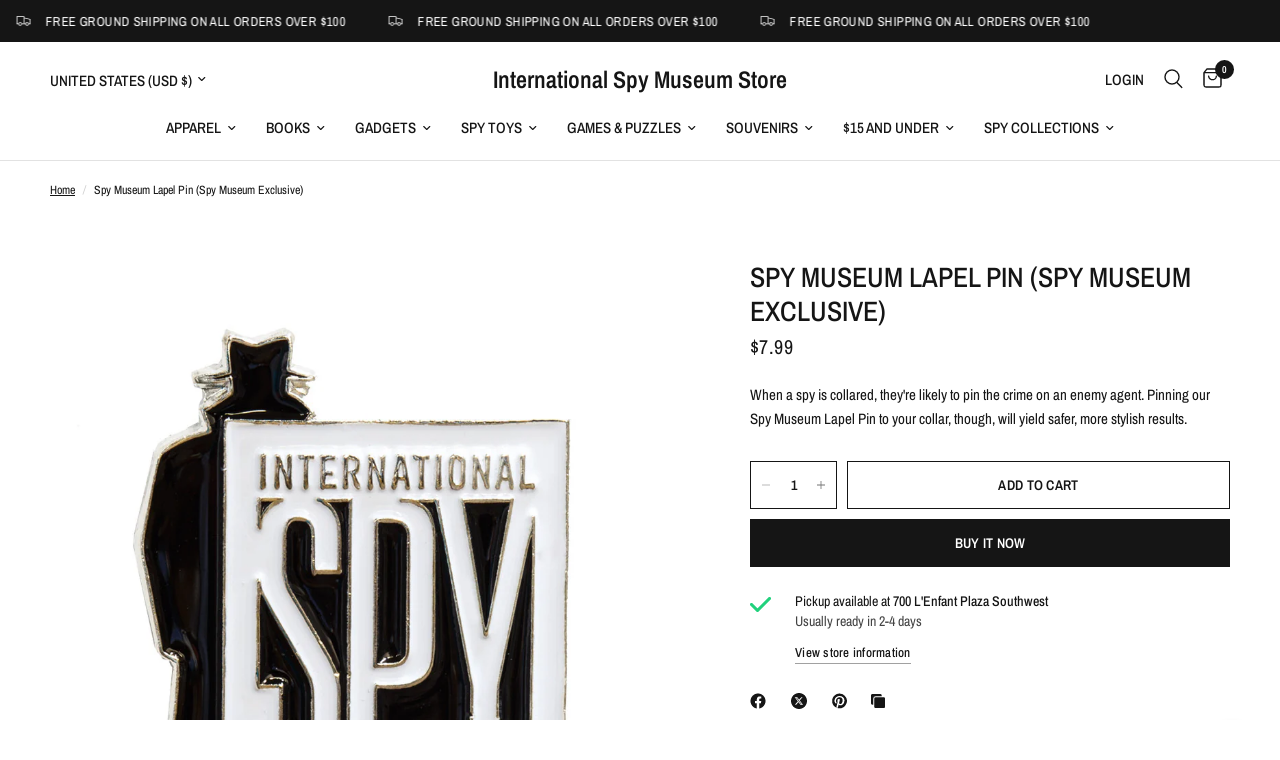

--- FILE ---
content_type: text/javascript
request_url: https://spymuseumstore.org/cdn/shop/t/2/assets/product-recommendations.js?v=5872399794701766591686915148
body_size: -508
content:
class ProductRecommendations extends HTMLElement{constructor(){super(),this.parent=this.closest(".product-recommendations--parent")}fetchProducts(){fetch(this.dataset.url).then(response=>response.text()).then(text=>{const html=document.createElement("div");html.innerHTML=text;const recommendations=html.querySelector("product-recommendations");recommendations&&recommendations.innerHTML.trim().length&&(this.innerHTML=recommendations.innerHTML,this.parent&&(this.parent.classList.add("product-recommendations--full"),document.body.classList.contains("open-cart")&&this.parent.classList.add("active"))),this.classList.add("product-recommendations--loaded")}).catch(e=>{console.error(e)})}connectedCallback(){this.fetchProducts()}}customElements.define("product-recommendations",ProductRecommendations);
//# sourceMappingURL=/cdn/shop/t/2/assets/product-recommendations.js.map?v=5872399794701766591686915148
